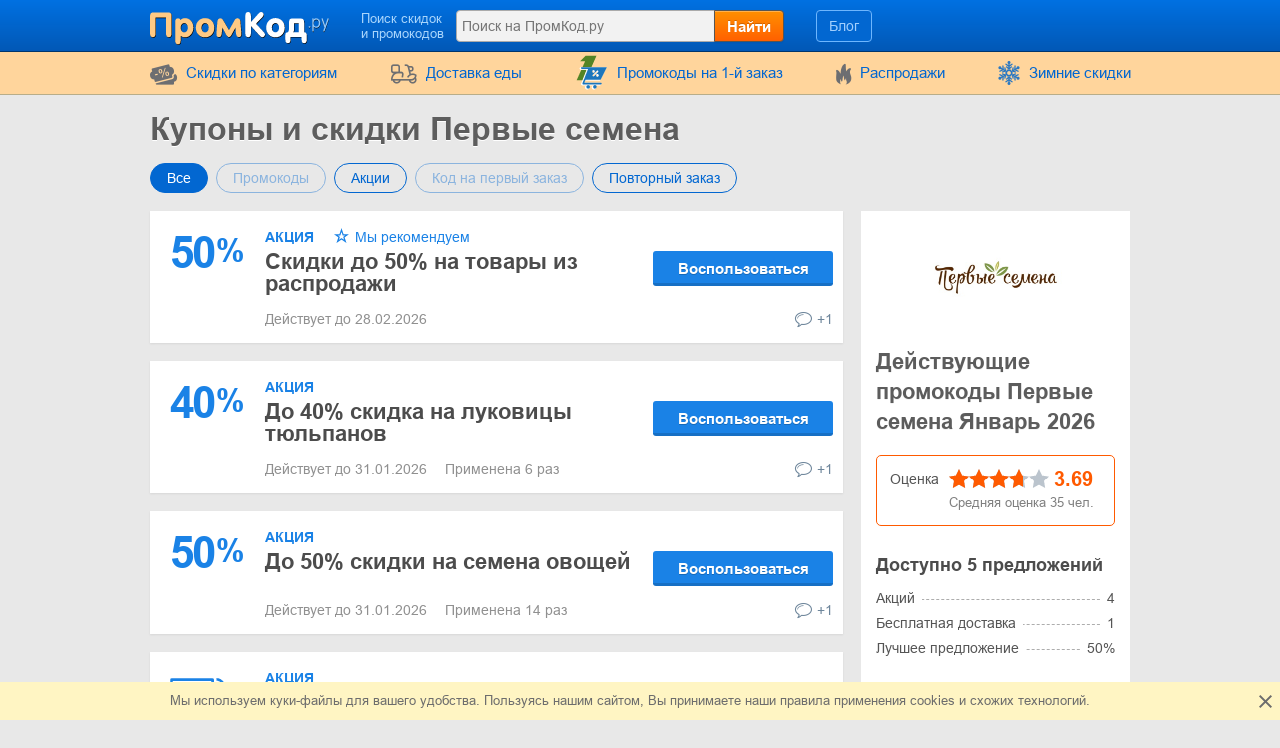

--- FILE ---
content_type: text/html; charset=UTF-8
request_url: https://www.promkod.ru/shop/1semena.ru
body_size: 13557
content:
<!DOCTYPE html>
<html lang="ru">
<head>
    <meta charset="utf-8">
    <meta http-equiv="X-UA-Compatible" content="IE=edge">
    <meta name="viewport" content="width=device-width, initial-scale=1.0, maximum-scale=5.0">

    
    <meta name="promkod.ru-site-verification" content="715c8211174d6f112b93db067c29924c">
    <meta name="perfluence-verification" content="9caa5e052c85">

    
    <title>Промокоды Первые семена - скидки на Январь 2026</title>
    <meta name="description" content="Рабочие промокоды в Первые семена на скидку  50%. Действующие акции  до 50%. Воспользуйся промокодом бесплатно при покупке онлайн с ПромКод.ру">


    <meta property="og:title" content="Промокоды Первые семена - скидки на Январь 2026">    <meta property="og:site_name" content="ПромКод.ру">    <meta property="og:image" content="https://www.promkod.ru/storage/shop/1semena-ru/1semena-list.png">    <meta property="og:url" content="https://www.promkod.ru/shop/1semena.ru">    <meta property="og:description" content="Рабочие промокоды в Первые семена на скидку  50%. Действующие акции  до 50%. Воспользуйся промокодом бесплатно при покупке онлайн с ПромКод.ру">    <meta property="og:type" content="website">
    <meta name="csrf-token" content="sRIVcQcaNtBMv9QQO786K5kcBiWvVX3nrrmEaM8W">
    
    <link rel="shortcut icon" href="/favicon/ru.png">
    <link rel="canonical" href="https://www.promkod.ru/shop/1semena.ru">

    
            <link href="/front/fonts.85fd2e20accb5f9c0556.bundle.css" rel="stylesheet" type="text/css">
    
        <link href="/front/shops.d0f60fb9e6d146afc97f.bundle.css" rel="stylesheet" type="text/css">
    <link href="/front/ru.570f4aba6c7a6be7f32a.bundle.css" rel="stylesheet" type="text/css">

    
    
    
                
            <script type="application/ld+json">
            {"@context":"https:\/\/schema.org","@type":"BreadcrumbList","itemListElement":[{"@type":"ListItem","position":1,"item":{"@id":"https:\/\/www.promkod.ru\/category\/home-garden","name":"Дом и сад"}},{"@type":"ListItem","position":2,"item":{"@id":"https:\/\/www.promkod.ru\/category\/goods-for-cottages","name":"Товары для дачи"}},{"@type":"ListItem","position":3,"item":{"@id":"https:\/\/www.promkod.ru\/shop\/1semena.ru","name":"Первые семена"}}]}
        </script>
            <script type="application/ld+json">
            {"@context":"https:\/\/schema.org","@type":"Organization","name":"Первые семена","url":"https:\/\/www.promkod.ru\/shop\/1semena.ru","logo":{"@type":"ImageObject","url":"https:\/\/www.promkod.ru\/storage\/shop\/1semena-ru\/1semena.png","caption":"1semena.ru"},"aggregateRating":{"@type":"AggregateRating","ratingValue":3.69,"ratingCount":35,"bestRating":5,"worstRating":1}}
        </script>
    </head>
<body class="index lang_ru">
    
        <div class="wrapper">
        <div class="header">
    <div class="container">
        <div class="header-content">
            <a href="#" class="js-nav burger-icon-wrap" data-navigation="toggle" data-related="content" aria-label="Навигация на PromKod.ru">
                <div class="burger-icon"></div>
            </a>

            <div class="logo">
                                    <a href="https://www.promkod.ru" aria-label="PromKod.ru">
                        <i class="icon-logo logo_ru"></i>
                    </a>
                            </div>

            <div class="search-icon open-search" data-navigation="toggle" data-related="search-block"></div>

            <div class="searchbar" data-navigation="search-block" data-state="toggle">
                <a href="#" class="close-search" data-navigation="toggle" data-related="search-block"></a>
                <span class="searchbar-label">Поиск скидок и промокодов</span>

                <div class="search" data-navigation="search" data-endpoint="https://www.promkod.ru/search">
                    <input id="navigation-search" class="search-input" data-search="input" placeholder="Поиск на ПромКод.ру" data-endpoint="https://www.promkod.ru/api/search/results">
                    <div class="search-button" data-search="submit">Найти</div>
                </div>
            </div>

            <div class="userbar">
                <div class="blog-links">
                    <a href="https://www.promkod.ru/blog">Блог</a>
                </div>

                
                            </div>
        </div>
    </div>
</div>
        <div class="nav">
    <div class="container">
        <ul class="nav-list" data-navigation="content" data-state="toggle">
            <li class="nav-item dropdown" data-content="dropdown">
                <a href="#" class="dropdown-item" data-dropdown="toggle">
                    <i class="no-decoration ifont-pocket"></i>
                    Cкидки по категориям
                    <span class="mobile-dropdown-arrow"></span>
                </a>

                <div class="nav-dropdown categorydiscount" data-dropdown="content">
                    <ul class="nav-dropdown-list">
            <li><a href="https://www.promkod.ru/category/cars">Автомобильные товары</a></li>
            <li><a href="https://www.promkod.ru/category/kids">Детские товары</a></li>
            <li><a href="https://www.promkod.ru/category/fashion">Одежда, Обувь, Аксессуары</a></li>
            <li><a href="https://www.promkod.ru/category/flowers-gifts">Цветы и Подарки</a></li>
            <li><a href="https://www.promkod.ru/category/computers">Компьютеры и электроника</a></li>
            <li><a href="https://www.promkod.ru/category/internet">Интернет, Игры, Софт</a></li>
            <li><a href="https://www.promkod.ru/category/pets">Домашние животные</a></li>
            <li><a href="https://www.promkod.ru/category/jewellery">Ювелирные изделия</a></li>
            <li><a href="https://www.promkod.ru/category/hobby">Хобби</a></li>
            <li><a href="https://www.promkod.ru/category/books-music">Книги и музыка</a></li>
            <li><a href="https://www.promkod.ru/category/health-beauty">Здоровье и Красота</a></li>
            <li><a href="https://www.promkod.ru/category/food">Еда</a></li>
            <li><a href="https://www.promkod.ru/category/furniture">Мебель</a></li>
            <li><a href="https://www.promkod.ru/category/travel">Путешествия</a></li>
            <li><a href="https://www.promkod.ru/category/household">Бытовая техника</a></li>
            <li><a href="https://www.promkod.ru/category/sport">Спорт</a></li>
            <li><a href="https://www.promkod.ru/category/other">Другое</a></li>
            <li><a href="https://www.promkod.ru/category/home-garden">Дом и сад</a></li>
            <li><a href="https://www.promkod.ru/category/foreign">Покупки за границей</a></li>
            <li><a href="https://www.promkod.ru/category/learning">Обучение</a></li>
            <li><a href="https://www.promkod.ru/category/marketplace">Маркетплейс</a></li>
            <li><a href="https://www.promkod.ru/category/insurance">Страхование</a></li>
            <li><a href="https://www.promkod.ru/category/finance">Финансы</a></li>
            <li><a href="https://www.promkod.ru/category/taxi">Такси</a></li>
            <li><a href="https://www.promkod.ru/category/subscriptions">Бесплатные подписки</a></li>
            <li><a href="https://www.promkod.ru/category/services">Услуги</a></li>
    
    </ul>

                                            <div class="nav-dropdown-content">
                                                    </div>
                                    </div>
            </li>

                            <li class="nav-item">
                    <a href="https://www.promkod.ru/category/food">
                        <i class="no-decoration ifont-food-delivery"></i>
                        Доставка еды
                    </a>
                </li>
            
                            <li class="nav-item">
                    <a href="https://www.promkod.ru/first-order">
                        <i>
    <svg version="1.1" id="Glyph" xmlns="http://www.w3.org/2000/svg" xmlns:xlink="http://www.w3.org/1999/xlink" x="0px" y="0px"
         viewBox="0 0 64 64" style="enable-background:new 0 0 64 64;" height="35px" xml:space="preserve">
    <style type="text/css">
        .st0{fill:#F15B4A;}
        .st1{fill:#FFFFFF;}
        .st2{fill:#1C76BC;}
    </style>
        <g>
            <g>
                <path class="st0" d="M41.1,1.5L21.2,46.1H4.9l15.5-34.9h-9.1l9.8-9.6L41.1,1.5L41.1,1.5z"/>
            </g>
            <g>
                <g>
                    <path class="st1" d="M47.3,51.5H17.4l2-5.4h27.8l11.5-23H28h-1.6h-1.6H12.6c-0.9,0-1.6,0.7-1.6,1.6c0,0.9,0.7,1.6,1.6,1.6h11.5
                    L13.8,52.8c-0.1,0.5,0,1,0.4,1.4c0.3,0.4,0.8,0.6,1.3,0.6h31.9c0.9,0,1.6-0.7,1.6-1.6C49,52.2,48.3,51.5,47.3,51.5z M42.9,39.9
                    c-1,1-2.5,1-3.5,0c-1-1-1-2.5,0-3.5c1-1,2.5-1,3.5,0C43.9,37.4,43.9,38.9,42.9,39.9z M42.5,29.7c0.6,0.6,0.6,1.7,0,2.3L35,39.5
                    c-0.3,0.3-0.7,0.5-1.2,0.5c-0.4,0-0.9-0.2-1.2-0.5c-0.6-0.6-0.6-1.7,0-2.3l7.6-7.6C40.9,29,41.9,29,42.5,29.7z M32.3,29.3
                    c1-1,2.5-1,3.5,0c0.9,1,1,2.5,0,3.5c-1,0.9-2.5,1-3.5,0C31.3,31.8,31.3,30.3,32.3,29.3z"/>
                    <path class="st1" d="M47.3,55.6H15.4c-0.7,0-1.4-0.3-1.9-0.9c-0.4-0.6-0.6-1.3-0.5-2l0-0.2l9.9-25.5H12.6c-1.3,0-2.4-1.1-2.4-2.4
                    s1.1-2.4,2.4-2.4H60L47.7,46.8H20l-1.5,3.9h28.8c1.4,0,2.4,1.1,2.4,2.4C49.8,54.5,48.7,55.6,47.3,55.6z M14.5,53
                    c0,0.2,0.1,0.5,0.2,0.7c0.1,0.2,0.4,0.3,0.6,0.3h31.9c0.5,0,0.9-0.4,0.9-0.9c0-0.5-0.4-0.9-0.9-0.9H16.3l2.6-7h27.9l10.7-21.5
                    H12.6c-0.5,0-0.9,0.4-0.9,0.9s0.4,0.9,0.9,0.9h12.6L14.5,53z M41.1,41.4C41.1,41.4,41.1,41.4,41.1,41.4c-0.9,0-1.7-0.4-2.3-1
                    c-0.6-0.6-1-1.5-1-2.3c0-0.1,0-0.3,0-0.4l-2.4,2.4c-0.4,0.4-1.1,0.7-1.7,0.7c-0.7,0-1.3-0.3-1.7-0.7c-0.5-0.5-0.7-1.1-0.7-1.7
                    c0-0.7,0.2-1.3,0.7-1.7l2.5-2.5c-1,0.2-2.1-0.1-2.8-0.9c-1.2-1.2-1.2-3.3,0-4.6l0,0c0.6-0.6,1.5-1,2.3-1c0.9,0,1.7,0.4,2.3,1
                    c0.7,0.8,1,1.8,0.9,2.8l2.4-2.4c1-1,2.5-1,3.5,0v0c0.9,0.9,0.9,2.5,0,3.4l-2.4,2.4c0.2,0,0.3,0,0.5,0c0.9,0,1.7,0.4,2.3,1
                    c1.3,1.3,1.3,3.3,0,4.6C42.8,41.1,42,41.4,41.1,41.4z M41.2,36.5c-0.5,0-0.9,0.2-1.2,0.5c-0.3,0.3-0.5,0.7-0.5,1.2
                    c0,0.5,0.2,0.9,0.5,1.2c0.3,0.3,0.7,0.5,1.2,0.5c0.5,0,0.9-0.2,1.2-0.5c0.7-0.7,0.7-1.7,0-2.4C42,36.6,41.6,36.5,41.2,36.5
                    C41.2,36.5,41.2,36.5,41.2,36.5z M41.4,30c-0.2,0-0.4,0.1-0.6,0.3l-7.6,7.6c-0.2,0.2-0.2,0.4-0.2,0.6c0,0.2,0.1,0.4,0.2,0.6
                    c0.3,0.3,0.9,0.3,1.2,0l7.6-7.6c0.3-0.3,0.3-0.9,0-1.2C41.8,30,41.6,30,41.4,30z M32.8,29.8c-0.6,0.7-0.6,1.7,0,2.4
                    c0.6,0.7,1.7,0.6,2.4,0c0.6-0.6,0.6-1.7,0-2.4c-0.3-0.3-0.7-0.5-1.1-0.5C33.6,29.3,33.2,29.5,32.8,29.8z"/>
                </g>
                <g>
                    <ellipse transform="matrix(0.9871 -0.1602 0.1602 0.9871 -9.0086 6.6139)" class="st1" cx="36.5" cy="59.2" rx="3.3" ry="3.3"/>
                    <path class="st1" d="M36.5,63.3c-2,0-3.7-1.4-4-3.4c-0.2-1.1,0.1-2.2,0.7-3c0.6-0.9,1.6-1.5,2.7-1.6l0,0c1.1-0.2,2.2,0.1,3,0.7
                    c0.9,0.6,1.5,1.6,1.6,2.7c0.2,1.1-0.1,2.2-0.7,3c-0.6,0.9-1.6,1.5-2.7,1.6C36.9,63.2,36.7,63.3,36.5,63.3z M36.5,56.7
                    c-0.1,0-0.3,0-0.4,0l0,0c-0.7,0.1-1.2,0.5-1.6,1c-0.4,0.5-0.5,1.2-0.4,1.9c0.2,1.4,1.5,2.3,2.9,2.1c0.7-0.1,1.2-0.5,1.6-1
                    c0.4-0.5,0.5-1.2,0.4-1.9c-0.1-0.7-0.5-1.2-1-1.6C37.5,56.8,37,56.7,36.5,56.7z"/>
                </g>
                <g>

                    <ellipse transform="matrix(0.3827 -0.9239 0.9239 0.3827 -39.6774 58.9926)" class="st1" cx="24.3" cy="59.2" rx="3.3" ry="3.3"/>
                    <path class="st1" d="M24.3,63.3c-0.5,0-1.1-0.1-1.6-0.3c-2.1-0.9-3.1-3.2-2.2-5.3c0.4-1,1.2-1.8,2.2-2.2c1-0.4,2.1-0.4,3.1,0
                    c1,0.4,1.8,1.2,2.2,2.2c0.4,1,0.4,2.1,0,3.1c-0.4,1-1.2,1.8-2.2,2.2C25.4,63.2,24.8,63.3,24.3,63.3z M24.3,56.7
                    c-0.3,0-0.7,0.1-1,0.2c-0.6,0.3-1.1,0.7-1.4,1.4c-0.3,0.6-0.3,1.3,0,1.9c0.3,0.6,0.7,1.1,1.4,1.4c1.3,0.5,2.7-0.1,3.3-1.4
                    c0.3-0.6,0.3-1.3,0-1.9s-0.7-1.1-1.4-1.4C25,56.7,24.6,56.7,24.3,56.7z"/>
                </g>
            </g>
            <g>
                <path class="st2" d="M49,50.6H19l2-5.4h27.8l11.5-23H29.7H28h-1.7H14.3c-0.9,0-1.6,0.7-1.6,1.6c0,0.9,0.7,1.6,1.6,1.6h11.5
                L15.4,51.9c-0.1,0.5,0,1,0.4,1.4c0.3,0.4,0.8,0.6,1.3,0.6H49c0.9,0,1.6-0.7,1.6-1.6S49.9,50.6,49,50.6z M44.5,39c-1,1-2.5,1-3.5,0
                c-1-1-1-2.5,0-3.5c1-1,2.5-1,3.5,0C45.5,36.5,45.5,38,44.5,39z M44.2,28.7c0.6,0.6,0.6,1.7,0,2.3l-7.6,7.6
                c-0.3,0.3-0.7,0.5-1.2,0.5s-0.9-0.2-1.2-0.5c-0.6-0.6-0.6-1.7,0-2.3l7.6-7.6C42.5,28.1,43.5,28.1,44.2,28.7z M33.9,28.3
                c1-1,2.5-1,3.5,0c0.9,1,1,2.5,0,3.5c-1,0.9-2.5,1-3.5,0C33,30.9,33,29.3,33.9,28.3z"/>
                <ellipse class="st2" cx="38.2" cy="58.2" rx="3.3" ry="3.3"/>
                <ellipse class="st2" cx="25.9" cy="58.3" rx="3.3" ry="3.3"/>
            </g>
        </g>
    </svg>
</i>
                        Промокоды на 1-й заказ
                    </a>
                </li>
            
            <li class="nav-item">
                <a href="https://www.promkod.ru/sales">
                    <i class="no-decoration ifont-fire"></i>
                    Распродажи
                </a>
            </li>

            
            

            <li class="nav-item">
        <a href="https://www.promkod.ru/events/winter-sales">
                            <img width="24" height="24" src="https://www.promkod.ru/storage/promo/17/favicon.png" loading="lazy"
                     class="no-decoration nav-promo" alt="Зимние скидки">
                        Зимние скидки
        </a>
    </li>

            <li class="nav-item hide-desktop">
                <a href="https://www.promkod.ru/blog">Блог</a>
            </li>
            <li class="nav-item hide-desktop">
                <a href="#" data-popup-toggle="offer-create" data-endpoint="https://www.promkod.ru/popup/offer-create" data-param-shop_id="8686" rel="nofollow">
                    Добавить код
                </a>
            </li>
            <li class="mobile-login hide-desktop">
                
                                    <div class="user-mobile">
                        <a href="https://www.promkod.ru/login" class="user-mobile-name">
                            <img src="https://www.promkod.ru/storage/user/default.png" loading="lazy" alt="Аватарка">
                            <span class="user-mobile-text">Войти</span>
                        </a>
                    </div>
                            </li>
        </ul>
    </div>
</div>

        <div class="content">
            <div class="container">
                    <div>
        <input type="hidden" class="subscribe-handler" data-shop="8686">
        <h1 class="shop-page-title">Купоны и скидки Первые семена</h1>
    </div>

    <div class="page-content -show-mobile-sidebar" data-shop="offers" data-shop-id="8686">
        <div class="offers-filter -radio">
            <div class="filter-part">
                <input id="sort-allcodes" type="radio" class="radio-tabs" name="offers-filter-second" value="all" checked data-offers="filter"
                    >
                <label for="sort-allcodes" class="tabs-item">
                    Все
                </label>
                <input id="sort-promkods" type="radio" class="radio-tabs" name="offers-filter-second" value="codes" data-offers="filter"
                     disabled>
                <label for="sort-promkods" class="tabs-item">
                    Промокоды
                </label>

                <input id="sort-deals" type="radio" class="radio-tabs" name="offers-filter-second" value="deals" data-offers="filter"
                    >
                <label for="sort-deals" class="tabs-item">
                    Акции
                </label>

                                    <input id="sort-first-order" type="radio" class="radio-tabs" name="offers-filter-second" value="first_order" data-offers="filter"
                         disabled>
                                <label for="sort-first-order" class="tabs-item">
                    Код на первый заказ
                </label>

                <input id="sort-not-first-order" type="radio" class="radio-tabs" name="offers-filter-second" value="not_first_order" data-offers="filter"
                    >
                <label for="sort-not-first-order" class="tabs-item">
                    Повторный заказ
                </label>
            </div>
        </div>

        <div class="-content store-article store-codes-list">
            <div>
                <div data-offers="section" data-section="active">
    
                                        <div
    class="offer-list-item "
    data-list="offer" data-id="1137772" data-is-share="1"
    data-is-first-order="0"
    data-creation="1767954521">
    
    <div
        class="offer-list-item-left  not-empty-discount">
                    
                                        
            <div class="offer-list-item-discount blue-color">
                                    <span class="">50</span>
                    <span class="-symbol">%</span>
                            </div>
        
        <div class="offer-list-item-line -left">
                    </div>
    </div>

    <div class="offer-list-item-right">
        <div class="offer-list-item-title-section">
            <div class="offer-list-item-status">
                <span class="-status-label blue-color">Акция</span>
    

                                    
                    
                    

                    <span class="-status-exclusive">
        Мы рекомендуем
    </span>

                                                </div>

            <div class="offer-list-item-title h3">
                <a                  href="https://click.promkod.ru/1semena.ru/1137772"
                       target="_blank"
           rel="nofollow"
           data-element="offer"
           data-value="1137772"
           data-shop-alias="1semena.ru"
           data-offer="click">
                    Скидки до 50% на товары из распродажи

                </a>
            </div>

            <div class="offer-list-item-button-content">
                <a                  href="https://click.promkod.ru/1semena.ru/1137772"
                       target="_blank"
           rel="nofollow"
           data-element="offer"
           data-value="1137772"
           data-shop-alias="1semena.ru"
           data-offer="click">
    
    <div class="offer-list-item-button -use" title="Воспользоваться">Воспользоваться</div>

</a>
            </div>
        </div>

        <div class="offer-list-item-line -right">
            <div class="offer-list-item-used">
                                    <span>Действует до 28.02.2026&nbsp;</span>
                
                            </div>

            <div class="offer-list-item-comment">
                                    <div class="worked"></div>
                
                                    <a href="#" class="offer-list-item-comment-btn" title="Оставить отзыв"
                       data-comments-toggle="offer" data-id="1137772"
                       data-endpoint="https://www.promkod.ru/offer/comment/show/1137772">
                        <i class="ifont-comment"></i>
                        +1
                    </a>
                            </div>
        </div>
    </div>

    </div>
            
                                                                            <div
    class="offer-list-item "
    data-list="offer" data-id="1108104" data-is-share="1"
    data-is-first-order="0"
    data-creation="1757422159">
    
    <div
        class="offer-list-item-left  not-empty-discount">
                    
                                        
            <div class="offer-list-item-discount blue-color">
                                    <span class="">40</span>
                    <span class="-symbol">%</span>
                            </div>
        
        <div class="offer-list-item-line -left">
                    </div>
    </div>

    <div class="offer-list-item-right">
        <div class="offer-list-item-title-section">
            <div class="offer-list-item-status">
                <span class="-status-label blue-color">Акция</span>
    

                                    
                    
                    

                    
                                                </div>

            <div class="offer-list-item-title h3">
                <a                  href="https://click.promkod.ru/1semena.ru/1108104"
                       target="_blank"
           rel="nofollow"
           data-element="offer"
           data-value="1108104"
           data-shop-alias="1semena.ru"
           data-offer="click">
                    До 40% скидка на луковицы тюльпанов
                </a>
            </div>

            <div class="offer-list-item-button-content">
                <a                  href="https://click.promkod.ru/1semena.ru/1108104"
                       target="_blank"
           rel="nofollow"
           data-element="offer"
           data-value="1108104"
           data-shop-alias="1semena.ru"
           data-offer="click">
    
    <div class="offer-list-item-button -use" title="Воспользоваться">Воспользоваться</div>

</a>
            </div>
        </div>

        <div class="offer-list-item-line -right">
            <div class="offer-list-item-used">
                                    <span>Действует до 31.01.2026&nbsp;</span>
                
                                                            <span>Применена 6 раз</span>
                                                </div>

            <div class="offer-list-item-comment">
                                    <div class="worked"></div>
                
                                    <a href="#" class="offer-list-item-comment-btn" title="Оставить отзыв"
                       data-comments-toggle="offer" data-id="1108104"
                       data-endpoint="https://www.promkod.ru/offer/comment/show/1108104">
                        <i class="ifont-comment"></i>
                        +1
                    </a>
                            </div>
        </div>
    </div>

    </div>
            
                                                <div
    class="offer-list-item "
    data-list="offer" data-id="1116651" data-is-share="1"
    data-is-first-order="0"
    data-creation="1760447770">
    
    <div
        class="offer-list-item-left  not-empty-discount">
                    
                                        
            <div class="offer-list-item-discount blue-color">
                                    <span class="">50</span>
                    <span class="-symbol">%</span>
                            </div>
        
        <div class="offer-list-item-line -left">
                    </div>
    </div>

    <div class="offer-list-item-right">
        <div class="offer-list-item-title-section">
            <div class="offer-list-item-status">
                <span class="-status-label blue-color">Акция</span>
    

                                    
                    
                    

                    
                                                </div>

            <div class="offer-list-item-title h3">
                <a                  href="https://click.promkod.ru/1semena.ru/1116651"
                       target="_blank"
           rel="nofollow"
           data-element="offer"
           data-value="1116651"
           data-shop-alias="1semena.ru"
           data-offer="click">
                    До 50% скидки на семена овощей
                </a>
            </div>

            <div class="offer-list-item-button-content">
                <a                  href="https://click.promkod.ru/1semena.ru/1116651"
                       target="_blank"
           rel="nofollow"
           data-element="offer"
           data-value="1116651"
           data-shop-alias="1semena.ru"
           data-offer="click">
    
    <div class="offer-list-item-button -use" title="Воспользоваться">Воспользоваться</div>

</a>
            </div>
        </div>

        <div class="offer-list-item-line -right">
            <div class="offer-list-item-used">
                                    <span>Действует до 31.01.2026&nbsp;</span>
                
                                                            <span>Применена 14 раз</span>
                                                </div>

            <div class="offer-list-item-comment">
                                    <div class="worked"></div>
                
                                    <a href="#" class="offer-list-item-comment-btn" title="Оставить отзыв"
                       data-comments-toggle="offer" data-id="1116651"
                       data-endpoint="https://www.promkod.ru/offer/comment/show/1116651">
                        <i class="ifont-comment"></i>
                        +1
                    </a>
                            </div>
        </div>
    </div>

    </div>
            
                        </div>


<div data-offers="section">
                                        <div
    class="offer-list-item "
    data-list="offer" data-id="1064876" data-is-share="1"
    data-is-first-order="0"
    data-creation="1742394043">
    
    <div
        class="offer-list-item-left  not-empty-discount">
                    <div class="offer-list-item-img">
                                    <img src="#" data-src="/images/offers/car-blue.svg" alt="Подарок">
                            </div>
        
        <div class="offer-list-item-line -left">
                    </div>
    </div>

    <div class="offer-list-item-right">
        <div class="offer-list-item-title-section">
            <div class="offer-list-item-status">
                <span class="-status-label blue-color">Акция</span>
    

                                    
                    
                    

                    
                                                </div>

            <div class="offer-list-item-title h3">
                <a                  href="https://click.promkod.ru/1semena.ru/1064876"
                       target="_blank"
           rel="nofollow"
           data-element="offer"
           data-value="1064876"
           data-shop-alias="1semena.ru"
           data-offer="click">
                    Бесплатная доставка покупок в ПВЗ
                </a>
            </div>

            <div class="offer-list-item-button-content">
                <a                  href="https://click.promkod.ru/1semena.ru/1064876"
                       target="_blank"
           rel="nofollow"
           data-element="offer"
           data-value="1064876"
           data-shop-alias="1semena.ru"
           data-offer="click">
    
    <div class="offer-list-item-button -use" title="Воспользоваться">Воспользоваться</div>

</a>
            </div>
        </div>

        <div class="offer-list-item-line -right">
            <div class="offer-list-item-used">
                                    <span>Действует до 31.03.2026&nbsp;</span>
                
                                                            <span>Применена 28 раз</span>
                                                </div>

            <div class="offer-list-item-comment">
                                    <div class="worked"></div>
                
                                    <a href="#" class="offer-list-item-comment-btn" title="Оставить отзыв"
                       data-comments-toggle="offer" data-id="1064876"
                       data-endpoint="https://www.promkod.ru/offer/comment/show/1064876">
                        <i class="ifont-comment"></i>
                        +1
                    </a>
                            </div>
        </div>
    </div>

    </div>
                                                <div
    class="offer-list-item "
    data-list="offer" data-id="242156" data-is-share="1"
    data-is-first-order="0"
    data-creation="1545750188">
    
    <div
        class="offer-list-item-left  not-empty-discount">
                    
                                        
            <div class="offer-list-item-discount blue-color">
                                    <span class="">15</span>
                    <span class="-symbol">%</span>
                            </div>
        
        <div class="offer-list-item-line -left">
                            <a href="#" class="offer-list-item-open-description" data-offer="toggle-conditions">
                    <span class="-text">Условия</span>
                </a>
                    </div>
    </div>

    <div class="offer-list-item-right">
        <div class="offer-list-item-title-section">
            <div class="offer-list-item-status">
                <span class="-status-label blue-color">Акция</span>
    

                                    
                    
                    

                    
                                                </div>

            <div class="offer-list-item-title h3">
                <a                  href="https://click.promkod.ru/1semena.ru/242156"
                       target="_blank"
           rel="nofollow"
           data-element="offer"
           data-value="242156"
           data-shop-alias="1semena.ru"
           data-offer="click">
                    Накопительные скидки до 15% скидки на заказы для постоянных клиентов
                </a>
            </div>

            <div class="offer-list-item-button-content">
                <a                  href="https://click.promkod.ru/1semena.ru/242156"
                       target="_blank"
           rel="nofollow"
           data-element="offer"
           data-value="242156"
           data-shop-alias="1semena.ru"
           data-offer="click">
    
    <div class="offer-list-item-button -use" title="Воспользоваться">Воспользоваться</div>

</a>
            </div>
        </div>

        <div class="offer-list-item-line -right">
            <div class="offer-list-item-used">
                                    <span>Действует до 31.03.2026&nbsp;</span>
                
                                                            <span>Применена 20 раз</span>
                                                </div>

            <div class="offer-list-item-comment">
                                    <div class="worked"></div>
                
                                    <a href="#" class="offer-list-item-comment-btn" title="Оставить отзыв"
                       data-comments-toggle="offer" data-id="242156"
                       data-endpoint="https://www.promkod.ru/offer/comment/show/242156">
                        <i class="ifont-comment"></i>
                        +1
                    </a>
                            </div>
        </div>
    </div>

            <div class="offer-list-item-description  is-hidden " data-offer="conditions">
    
    <a                  href="https://click.promkod.ru/1semena.ru/242156"
                       target="_blank"
           rel="nofollow"
           data-element="offer"
           data-value="242156"
           data-shop-alias="1semena.ru"
           data-offer="click">
        Скидки 5% / 7% / 10% / 12% / 15% при покупке на сумму от 5000 / 15 000 / 30 000 / 50 000 / 100 000 рублей соответственно.
    </a>
</div>
    </div>
                        </div>

                                    

    <div data-offers="section" data-section="expired">
        <div class="content-title">
            <div class="h2 content-title-text">Срок действия истек, попробуйте, возможно коды сработают</div>
        </div>

        <div>
                                                <div
    class="offer-list-item "
    data-list="offer" data-id="1064872" data-is-share="1"
    data-is-first-order="0"
    data-creation="1742393971">
    
    <div
        class="offer-list-item-left  not-empty-discount">
                    
                                        
            <div class="offer-list-item-discount blue-color">
                                    <span class="">30</span>
                    <span class="-symbol">₽</span>
                            </div>
        
        <div class="offer-list-item-line -left">
                    </div>
    </div>

    <div class="offer-list-item-right">
        <div class="offer-list-item-title-section">
            <div class="offer-list-item-status">
                <span class="-status-label blue-color">Акция</span>
    

                                    
                    
                    

                    
                                                </div>

            <div class="offer-list-item-title h3">
                <a                  href="https://click.promkod.ru/1semena.ru/1064872"
                       target="_blank"
           rel="nofollow"
           data-element="offer"
           data-value="1064872"
           data-shop-alias="1semena.ru"
           data-offer="click">
                    Скидка 30 рублей на семенной картофель
                </a>
            </div>

            <div class="offer-list-item-button-content">
                <a                  href="https://click.promkod.ru/1semena.ru/1064872"
                       target="_blank"
           rel="nofollow"
           data-element="offer"
           data-value="1064872"
           data-shop-alias="1semena.ru"
           data-offer="click">
    
    <div class="offer-list-item-button -use" title="Воспользоваться">Воспользоваться</div>

</a>
            </div>
        </div>

        <div class="offer-list-item-line -right">
            <div class="offer-list-item-used">
                                    <span>Акция завершена&nbsp;</span>
                
                            </div>

            <div class="offer-list-item-comment">
                                    <div class="worked"></div>
                
                                    <a href="#" class="offer-list-item-comment-btn" title="Оставить отзыв"
                       data-comments-toggle="offer" data-id="1064872"
                       data-endpoint="https://www.promkod.ru/offer/comment/show/1064872">
                        <i class="ifont-comment"></i>
                        +1
                    </a>
                            </div>
        </div>
    </div>

    </div>
                
                                                                <div
    class="offer-list-item "
    data-list="offer" data-id="975738" data-is-share="1"
    data-is-first-order="0"
    data-creation="1715853914">
    
    <div
        class="offer-list-item-left  not-empty-discount">
                    
                                        
            <div class="offer-list-item-discount blue-color">
                                    <span class="">50</span>
                    <span class="-symbol">%</span>
                            </div>
        
        <div class="offer-list-item-line -left">
                    </div>
    </div>

    <div class="offer-list-item-right">
        <div class="offer-list-item-title-section">
            <div class="offer-list-item-status">
                <span class="-status-label blue-color">Акция</span>
    

                                    
                    
                    

                    
                                                </div>

            <div class="offer-list-item-title h3">
                <a                  href="https://click.promkod.ru/1semena.ru/975738"
                       target="_blank"
           rel="nofollow"
           data-element="offer"
           data-value="975738"
           data-shop-alias="1semena.ru"
           data-offer="click">
                    До 50% скидка на гладиолусы
                </a>
            </div>

            <div class="offer-list-item-button-content">
                <a                  href="https://click.promkod.ru/1semena.ru/975738"
                       target="_blank"
           rel="nofollow"
           data-element="offer"
           data-value="975738"
           data-shop-alias="1semena.ru"
           data-offer="click">
    
    <div class="offer-list-item-button -use" title="Воспользоваться">Воспользоваться</div>

</a>
            </div>
        </div>

        <div class="offer-list-item-line -right">
            <div class="offer-list-item-used">
                                    <span>Акция завершена&nbsp;</span>
                
                                                            <span>Применена 10 раз</span>
                                                </div>

            <div class="offer-list-item-comment">
                                    <div class="worked"></div>
                
                                    <a href="#" class="offer-list-item-comment-btn" title="Оставить отзыв"
                       data-comments-toggle="offer" data-id="975738"
                       data-endpoint="https://www.promkod.ru/offer/comment/show/975738">
                        <i class="ifont-comment"></i>
                        +1
                    </a>
                            </div>
        </div>
    </div>

    </div>
                
                                                                <div
    class="offer-list-item "
    data-list="offer" data-id="1031816" data-is-share="1"
    data-is-first-order="0"
    data-creation="1732273768">
    
    <div
        class="offer-list-item-left  not-empty-discount">
                    
                                        
            <div class="offer-list-item-discount blue-color">
                                    <span class="">15</span>
                    <span class="-symbol">₽</span>
                            </div>
        
        <div class="offer-list-item-line -left">
                    </div>
    </div>

    <div class="offer-list-item-right">
        <div class="offer-list-item-title-section">
            <div class="offer-list-item-status">
                <span class="-status-label blue-color">Акция</span>
    

                                    
                    
                    

                    
                                                </div>

            <div class="offer-list-item-title h3">
                <a                  href="https://click.promkod.ru/1semena.ru/1031816"
                       target="_blank"
           rel="nofollow"
           data-element="offer"
           data-value="1031816"
           data-shop-alias="1semena.ru"
           data-offer="click">
                    Семена цветов стоимостью от 15 рублей
                </a>
            </div>

            <div class="offer-list-item-button-content">
                <a                  href="https://click.promkod.ru/1semena.ru/1031816"
                       target="_blank"
           rel="nofollow"
           data-element="offer"
           data-value="1031816"
           data-shop-alias="1semena.ru"
           data-offer="click">
    
    <div class="offer-list-item-button -use" title="Воспользоваться">Воспользоваться</div>

</a>
            </div>
        </div>

        <div class="offer-list-item-line -right">
            <div class="offer-list-item-used">
                                    <span>Акция завершена&nbsp;</span>
                
                                                            <span>Применена 10 раз</span>
                                                </div>

            <div class="offer-list-item-comment">
                                    <div class="worked"></div>
                
                                    <a href="#" class="offer-list-item-comment-btn" title="Оставить отзыв"
                       data-comments-toggle="offer" data-id="1031816"
                       data-endpoint="https://www.promkod.ru/offer/comment/show/1031816">
                        <i class="ifont-comment"></i>
                        +1
                    </a>
                            </div>
        </div>
    </div>

    </div>
                
                                                                <div
    class="offer-list-item "
    data-list="offer" data-id="1047780" data-is-share="1"
    data-is-first-order="0"
    data-creation="1737376524">
    
    <div
        class="offer-list-item-left  not-empty-discount">
                    
                                        
            <div class="offer-list-item-discount blue-color">
                                    <span class="">50</span>
                    <span class="-symbol">%</span>
                            </div>
        
        <div class="offer-list-item-line -left">
                    </div>
    </div>

    <div class="offer-list-item-right">
        <div class="offer-list-item-title-section">
            <div class="offer-list-item-status">
                <span class="-status-label blue-color">Акция</span>
    

                                    
                    
                    

                    
                                                </div>

            <div class="offer-list-item-title h3">
                <a                  href="https://click.promkod.ru/1semena.ru/1047780"
                       target="_blank"
           rel="nofollow"
           data-element="offer"
           data-value="1047780"
           data-shop-alias="1semena.ru"
           data-offer="click">
                    До 50% скидки на ирисы
                </a>
            </div>

            <div class="offer-list-item-button-content">
                <a                  href="https://click.promkod.ru/1semena.ru/1047780"
                       target="_blank"
           rel="nofollow"
           data-element="offer"
           data-value="1047780"
           data-shop-alias="1semena.ru"
           data-offer="click">
    
    <div class="offer-list-item-button -use" title="Воспользоваться">Воспользоваться</div>

</a>
            </div>
        </div>

        <div class="offer-list-item-line -right">
            <div class="offer-list-item-used">
                                    <span>Акция завершена&nbsp;</span>
                
                                                            <span>Применена 7 раз</span>
                                                </div>

            <div class="offer-list-item-comment">
                                    <div class="worked"></div>
                
                                    <a href="#" class="offer-list-item-comment-btn" title="Оставить отзыв"
                       data-comments-toggle="offer" data-id="1047780"
                       data-endpoint="https://www.promkod.ru/offer/comment/show/1047780">
                        <i class="ifont-comment"></i>
                        +1
                    </a>
                            </div>
        </div>
    </div>

    </div>
                
                                    </div>
    </div>
            </div>

                            <div class="simple-calendar">
        <h2 class="simple-calendar-title">Когда выгодно покупать в Первые семена?</h2>
        <h3 class="simple-calendar-sub-title">Количество промокодов в месяц</h3>

        <div class="simple-calendar-content">
            <div class="simple-calendar-head">
                                    <div class="simple-calendar-head-item">0</div>
                                    <div class="simple-calendar-head-item">2</div>
                                    <div class="simple-calendar-head-item">4</div>
                                    <div class="simple-calendar-head-item">6</div>
                                    <div class="simple-calendar-head-item">8</div>
                                    <div class="simple-calendar-head-item">10</div>
                            </div>

            <div class="simple-calendar-body">
                                    <div class="simple-calendar-item height-0">
                        <span class="-label">Янв</span>
                        
                                            </div>
                                    <div class="simple-calendar-item height-0">
                        <span class="-label">Фев</span>
                        
                                            </div>
                                    <div class="simple-calendar-item height-0">
                        <span class="-label">Мар</span>
                        
                                            </div>
                                    <div class="simple-calendar-item height-0">
                        <span class="-label">Апр</span>
                        
                                            </div>
                                    <div class="simple-calendar-item height-0">
                        <span class="-label">Май</span>
                        
                                            </div>
                                    <div class="simple-calendar-item height-0">
                        <span class="-label">Июн</span>
                        
                                            </div>
                                    <div class="simple-calendar-item height-0">
                        <span class="-label">Июл</span>
                        
                                            </div>
                                    <div class="simple-calendar-item height-0">
                        <span class="-label">Авг</span>
                        
                                            </div>
                                    <div class="simple-calendar-item height-0">
                        <span class="-label">Сен</span>
                        
                                            </div>
                                    <div class="simple-calendar-item height-0">
                        <span class="-label">Окт</span>
                        
                                            </div>
                                    <div class="simple-calendar-item height-0">
                        <span class="-label">Ноя</span>
                        
                                            </div>
                                    <div class="simple-calendar-item height-0">
                        <span class="-label">Дек</span>
                        
                                            </div>
                            </div>
        </div>
    </div>

    <link href="/front/offers-simple-calendar.9bbb7c90ff2a9f6090e7.bundle.css" rel="stylesheet" type="text/css">

            
                            <h2>Как использовать промокод в Первые семена</h2>
    <ol class="shop-question-list">
                    <li class="shop-question-item">
                <div class="-title" id="step1">Выберите товар</div>
                <div class="-description"><p dir="ltr"><span id="docs-internal-guid-6584df7d-7fff-28b7-950f-25dbc2804a9c">Добавьте нужную продукцию в корзину.</span></p><br />
</div>
            </li>
                    <li class="shop-question-item">
                <div class="-title" id="step2">Начните оформлять заказ</div>
                <div class="-description"><p><span id="docs-internal-guid-6584df7d-7fff-28b7-950f-25dbc2804a9c">Начинайте оформление покупки, предварительно скопировав у нас промокод.</span></p><br />
</div>
            </li>
                    <li class="shop-question-item">
                <div class="-title" id="step3">Найдите поле для промокода</div>
                <div class="-description"><p><span id="docs-internal-guid-6584df7d-7fff-28b7-950f-25dbc2804a9c">Нажмите на пункт с пометкой &laquo;У меня есть купон&raquo;.</span></p><br />
<br />
<p style="text-align: center;"><span><img loading="lazy" title="Как использовать купон в Первые семена" alt="Как использовать промокод в Первые семена" src="/storage/editor/images/pervye-semena-how-to-use-6876-1.jpg" style="margin: 10px; width: 370px; height: 400px;" /></span></p><br />
</div>
            </li>
                    <li class="shop-question-item">
                <div class="-title" id="step4">Используйте код</div>
                <div class="-description"><p><span id="docs-internal-guid-6584df7d-7fff-28b7-950f-25dbc2804a9c">Вставьте в указанное поле наш промокод и активируйте его.</span></p><br />
</div>
            </li>
            </ol>




            
            
                            <div class="similar-shops" id="similar-list">
    <div class="content-title">
        <div class="h2 content-title-text">
                            Коды для магазинов, похожих на Первые семена
                    </div>
    </div>

                        <div class="store-similar-cards">
                                    <div class="similar-list-item"
     data-list="offer"
     data-id="526407"
     data-is-share="1"
     data-creation="1618218408">

    <a href="https://www.promkod.ru/shop/vsesorta.ru" class="-image">
        <img width="132" height="94" src="https://www.promkod.ru/storage/shop/vsesorta-ru/vsesorta-list.jpeg" loading="lazy"
             alt="vsesorta.ru"
             title="vsesorta.ru"
        >
    </a>

    <div class="-content">
        <div class="offer-list-item-title-section">
            <div class="offer-list-item-status">
                <span class="-status-label blue-color">Акция</span>
    
            </div>

            <div class="offer-list-item-title h3">
                <a                  href="https://click.promkod.ru/vsesorta.ru/526407?utm-source=adv-1semena.ru"
                       target="_blank"
           rel="nofollow"
           data-element="offer"
           data-value="526407"
           data-shop-alias="vsesorta.ru"
           data-offer="click">
                    Накопительные скидки до 10% для постоянных покупателей
                </a>
            </div>

            <div class="offer-list-item-button-content">
                <a                  href="https://click.promkod.ru/vsesorta.ru/526407?utm-source=adv-1semena.ru"
                       target="_blank"
           rel="nofollow"
           data-element="offer"
           data-value="526407"
           data-shop-alias="vsesorta.ru"
           data-offer="click">
    
    <div class="offer-list-item-button -use" title="Воспользоваться">Воспользоваться</div>

</a>
            </div>
        </div>
    </div>

    <footer class="-footer">
        <a href="https://www.promkod.ru/shop/vsesorta.ru">
            от Все сорта
        </a>

                    <div class="-discount-currency">
                10%
            </div>
            </footer>
</div>
                                    <div class="similar-list-item"
     data-list="offer"
     data-id="1137759"
     data-is-share="1"
     data-creation="1767953767">

    <a href="https://www.promkod.ru/shop/sadovod.net" class="-image">
        <img width="132" height="94" src="https://www.promkod.ru/storage/shop/sadovod-net/sadovod-list.jpeg" loading="lazy"
             alt="sadovod.net"
             title="sadovod.net"
        >
    </a>

    <div class="-content">
        <div class="offer-list-item-title-section">
            <div class="offer-list-item-status">
                <span class="-status-label blue-color">Акция</span>
    
            </div>

            <div class="offer-list-item-title h3">
                <a                  href="https://click.promkod.ru/sadovod.net/1137759?utm-source=adv-1semena.ru"
                       target="_blank"
           rel="nofollow"
           data-element="offer"
           data-value="1137759"
           data-shop-alias="sadovod.net"
           data-offer="click">
                    До 50% скидки на уцененные товары
                </a>
            </div>

            <div class="offer-list-item-button-content">
                <a                  href="https://click.promkod.ru/sadovod.net/1137759?utm-source=adv-1semena.ru"
                       target="_blank"
           rel="nofollow"
           data-element="offer"
           data-value="1137759"
           data-shop-alias="sadovod.net"
           data-offer="click">
    
    <div class="offer-list-item-button -use" title="Воспользоваться">Воспользоваться</div>

</a>
            </div>
        </div>
    </div>

    <footer class="-footer">
        <a href="https://www.promkod.ru/shop/sadovod.net">
            от Садовый мир
        </a>

                    <div class="-discount-currency">
                50%
            </div>
            </footer>
</div>
                                    <div class="similar-list-item"
     data-list="offer"
     data-id="304358"
     data-is-share="1"
     data-creation="1572608192">

    <a href="https://www.promkod.ru/shop/agrosemfond.ru" class="-image">
        <img width="132" height="94" src="https://www.promkod.ru/storage/shop/agrosemfond-ru/agrosemfond-list.jpeg" loading="lazy"
             alt="agrosemfond.ru"
             title="agrosemfond.ru"
        >
    </a>

    <div class="-content">
        <div class="offer-list-item-title-section">
            <div class="offer-list-item-status">
                <span class="-status-label blue-color">Акция</span>
    
            </div>

            <div class="offer-list-item-title h3">
                <a                  href="https://click.promkod.ru/agrosemfond.ru/304358?utm-source=adv-1semena.ru"
                       target="_blank"
           rel="nofollow"
           data-element="offer"
           data-value="304358"
           data-shop-alias="agrosemfond.ru"
           data-offer="click">
                    Накопительные скидки до 24% на ваши заказы
                </a>
            </div>

            <div class="offer-list-item-button-content">
                <a                  href="https://click.promkod.ru/agrosemfond.ru/304358?utm-source=adv-1semena.ru"
                       target="_blank"
           rel="nofollow"
           data-element="offer"
           data-value="304358"
           data-shop-alias="agrosemfond.ru"
           data-offer="click">
    
    <div class="offer-list-item-button -use" title="Воспользоваться">Воспользоваться</div>

</a>
            </div>
        </div>
    </div>

    <footer class="-footer">
        <a href="https://www.promkod.ru/shop/agrosemfond.ru">
            от Агросемфонд
        </a>

                    <div class="-discount-currency">
                24%
            </div>
            </footer>
</div>
                                    <div class="similar-list-item"
     data-list="offer"
     data-id="1112131"
     data-is-share="1"
     data-creation="1758808182">

    <a href="https://www.promkod.ru/shop/kibet-shop.ru" class="-image">
        <img width="132" height="94" src="https://www.promkod.ru/storage/shop/kibet-shop-ru/kibet-shop-list.jpeg" loading="lazy"
             alt="kibet-shop.ru"
             title="kibet-shop.ru"
        >
    </a>

    <div class="-content">
        <div class="offer-list-item-title-section">
            <div class="offer-list-item-status">
                <span class="-status-label blue-color">Акция</span>
    
            </div>

            <div class="offer-list-item-title h3">
                <a                  href="https://click.promkod.ru/kibet-shop.ru/1112131?utm-source=adv-1semena.ru"
                       target="_blank"
           rel="nofollow"
           data-element="offer"
           data-value="1112131"
           data-shop-alias="kibet-shop.ru"
           data-offer="click">
                    Все акции, скидки и промокоды магазина Кибет на одной странице
                </a>
            </div>

            <div class="offer-list-item-button-content">
                <a                  href="https://click.promkod.ru/kibet-shop.ru/1112131?utm-source=adv-1semena.ru"
                       target="_blank"
           rel="nofollow"
           data-element="offer"
           data-value="1112131"
           data-shop-alias="kibet-shop.ru"
           data-offer="click">
    
    <div class="offer-list-item-button -use" title="Воспользоваться">Воспользоваться</div>

</a>
            </div>
        </div>
    </div>

    <footer class="-footer">
        <a href="https://www.promkod.ru/shop/kibet-shop.ru">
            от Кибет
        </a>

            </footer>
</div>
                                    <div class="similar-list-item"
     data-list="offer"
     data-id="1050373"
     data-is-share="1"
     data-creation="1738074313">

    <a href="https://www.promkod.ru/shop/rim-decor.ru" class="-image">
        <img width="132" height="94" src="https://www.promkod.ru/storage/shop/rim-decor-ru/rim-decor-list.jpeg" loading="lazy"
             alt="rim-decor.ru"
             title="rim-decor.ru"
        >
    </a>

    <div class="-content">
        <div class="offer-list-item-title-section">
            <div class="offer-list-item-status">
                <span class="-status-label blue-color">Акция</span>
    
            </div>

            <div class="offer-list-item-title h3">
                <a                  href="https://click.promkod.ru/rim-decor.ru/1050373?utm-source=adv-1semena.ru"
                       target="_blank"
           rel="nofollow"
           data-element="offer"
           data-value="1050373"
           data-shop-alias="rim-decor.ru"
           data-offer="click">
                    До 70% скидки на автошторы
                </a>
            </div>

            <div class="offer-list-item-button-content">
                <a                  href="https://click.promkod.ru/rim-decor.ru/1050373?utm-source=adv-1semena.ru"
                       target="_blank"
           rel="nofollow"
           data-element="offer"
           data-value="1050373"
           data-shop-alias="rim-decor.ru"
           data-offer="click">
    
    <div class="offer-list-item-button -use" title="Воспользоваться">Воспользоваться</div>

</a>
            </div>
        </div>
    </div>

    <footer class="-footer">
        <a href="https://www.promkod.ru/shop/rim-decor.ru">
            от Рим Декор
        </a>

                    <div class="-discount-currency">
                70%
            </div>
            </footer>
</div>
                                    <div class="similar-list-item"
     data-list="offer"
     data-id="1140648"
     data-is-share="0"
     data-creation="1769008216">

    <a href="https://www.promkod.ru/shop/ncsemena.ru" class="-image">
        <img width="132" height="94" src="https://www.promkod.ru/storage/shop/ncsemena-ru/ncsemena-list.jpeg" loading="lazy"
             alt="ncsemena.ru"
             title="ncsemena.ru"
        >
    </a>

    <div class="-content">
        <div class="offer-list-item-title-section">
            <div class="offer-list-item-status">
                <span class="-status-label orange-color">Промокод</span>
    
    
            </div>

            <div class="offer-list-item-title h3">
                <a                  href="https://click.promkod.ru/ncsemena.ru/1140648?utm-source=adv-1semena.ru"
                       target="_blank"
           rel="nofollow"
           data-element="offer"
           data-value="1140648"
           data-shop-alias="ncsemena.ru"
           data-offer="click">
                    Скидка 15% на все семена по промокоду
                </a>
            </div>

            <div class="offer-list-item-button-content">
                <a                  href="https://click.promkod.ru/ncsemena.ru/1140648?utm-source=adv-1semena.ru"
                       target="_blank"
           rel="nofollow"
           data-element="offer"
           data-value="1140648"
           data-shop-alias="ncsemena.ru"
           data-offer="click">
    
    <div class="offer-list-item-button_hidden-code" data-code="promkod"></div>
    <div class="offer-list-item-button -show-code" title="Показать код">Показать код</div>

</a>
            </div>
        </div>
    </div>

    <footer class="-footer">
        <a href="https://www.promkod.ru/shop/ncsemena.ru">
            от Русский Огород
        </a>

                    <div class="-discount-currency">
                15%
            </div>
            </footer>
</div>
                            </div>
            
    <div class="similar-list">
                    <a class="similar-item" href="https://www.promkod.ru/shop/goldapple.ru">
                <img src="https://www.promkod.ru/storage/shop/goldapple-ru/goldapple-list.png" class="-image"
                     loading="lazy" width="132" height="94"
                     alt="Логотип магазина Золотое яблоко"
                >
                <span class="-name">
                    Золотое яблоко
                </span>
            </a>
                    <a class="similar-item" href="https://www.promkod.ru/shop/materik-m.ru">
                <img src="https://www.promkod.ru/storage/shop/materik-m-ru/materik-m-list.jpeg" class="-image"
                     loading="lazy" width="132" height="94"
                     alt="Логотип магазина Материк"
                >
                <span class="-name">
                    Материк
                </span>
            </a>
                    <a class="similar-item" href="https://www.promkod.ru/shop/eli.ru">
                <img src="https://www.promkod.ru/storage/shop/eli-ru/eli-list.jpeg" class="-image"
                     loading="lazy" width="132" height="94"
                     alt="Логотип магазина Зимняя сказка"
                >
                <span class="-name">
                    Зимняя сказка
                </span>
            </a>
                    <a class="similar-item" href="https://www.promkod.ru/shop/santehnica.ru">
                <img src="https://www.promkod.ru/storage/shop/santehnica-ru/santehnica-list.jpeg" class="-image"
                     loading="lazy" width="132" height="94"
                     alt="Логотип магазина Сантехника.Ру"
                >
                <span class="-name">
                    Сантехника.Ру
                </span>
            </a>
                    <a class="similar-item" href="https://www.promkod.ru/shop/energy-etc.ru">
                <img src="https://www.promkod.ru/storage/shop/energy-etc-ru/energy-etc-list.jpeg" class="-image"
                     loading="lazy" width="132" height="94"
                     alt="Логотип магазина Энергия"
                >
                <span class="-name">
                    Энергия
                </span>
            </a>
                    <a class="similar-item" href="https://www.promkod.ru/shop/faberlic.com">
                <img src="https://www.promkod.ru/storage/shop/faberlic-com/faberlic-list.png" class="-image"
                     loading="lazy" width="132" height="94"
                     alt="Логотип магазина Faberlic"
                >
                <span class="-name">
                    Faberlic
                </span>
            </a>
                    <a class="similar-item" href="https://www.promkod.ru/shop/mm.ru">
                <img src="https://www.promkod.ru/storage/shop/kazanexpress-ru/kazanexpress-list.png" class="-image"
                     loading="lazy" width="132" height="94"
                     alt="Логотип магазина Магнит Маркет (Казань Экспресс)"
                >
                <span class="-name">
                    Магнит Маркет (Казань Экспресс)
                </span>
            </a>
                    <a class="similar-item" href="https://www.promkod.ru/shop/maxlevel.ru">
                <img src="https://www.promkod.ru/storage/shop/maxlevel-ru/maxlevel-list.jpeg" class="-image"
                     loading="lazy" width="132" height="94"
                     alt="Логотип магазина Макслевел"
                >
                <span class="-name">
                    Макслевел
                </span>
            </a>
                    <a class="similar-item" href="https://www.promkod.ru/shop/lu.ru">
                <img src="https://www.promkod.ru/storage/shop/lu-ru/lu-list.png" class="-image"
                     loading="lazy" width="132" height="94"
                     alt="Логотип магазина Лю.ру"
                >
                <span class="-name">
                    Лю.ру
                </span>
            </a>
                    <a class="similar-item" href="https://www.promkod.ru/shop/spartak.ru">
                <img src="https://www.promkod.ru/storage/shop/tickets-spartak-ru/tickets-list.jpeg" class="-image"
                     loading="lazy" width="132" height="94"
                     alt="Логотип магазина ХК Спартак"
                >
                <span class="-name">
                    ХК Спартак
                </span>
            </a>
                    <a class="similar-item" href="https://www.promkod.ru/shop/myatashop.ru">
                <img src="https://www.promkod.ru/storage/shop/myatashop-ru/myatashop-list.jpeg" class="-image"
                     loading="lazy" width="132" height="94"
                     alt="Логотип магазина Мята"
                >
                <span class="-name">
                    Мята
                </span>
            </a>
                    <a class="similar-item" href="https://www.promkod.ru/shop/lubimova.com">
                <img src="https://www.promkod.ru/storage/shop/lubimova-com/lubimova-list.jpeg" class="-image"
                     loading="lazy" width="132" height="94"
                     alt="Логотип магазина Lubimova.com"
                >
                <span class="-name">
                    Lubimova.com
                </span>
            </a>
            </div>
</div>
            
            
            
            
                    </div>

        <div class="-sidebar">
    <div class="sidebar-white">
        <meta content="0" data-shop="affiliated" property="is-affiliated">

        <div class="sidebar-store-info">
            <div class="sidebar-store-info-img">
                                    <a href="https://click.promkod.ru/1semena.ru" target="_blank" rel="nofollow">
                        <img width="132" height="94" src="https://www.promkod.ru/storage/shop/1semena-ru/1semena.png" loading="lazy"
                             alt="1semena.ru"
                        >
                    </a>
                            </div>
            <h2 class="sidebar-store-info-text">Действующие промокоды Первые семена Январь 2026</h2>
        </div>

        <form action="https://www.promkod.ru/shop/1semena.ru/vote" data-vote="form" data-voted="">
    <div class="rating-star -border" data-field="rating" data-value="3.69">
        <span class="rating-star-label">Оценка</span>
        <div class="rating-star-content">
            <div class="rating-star-vote" data-rating="stars"></div>
            <strong class="rating-star-value" data-rating="value">3.69</strong>
            <span class="vote-people">
                Средняя оценка
                <span data-field="rating-count">35</span>

                                    чел.
                            </span>
        </div>
        <span class="rating-tooltip-text" data-vote="tooltip" data-already-message="Вы уже проголосовали"></span>
    </div>

    <div class="rating-captcha">
                    <div class="input-item -captcha is-none" data-field="captcha">
        <div class="-input">
        <div data-form="re-captcha" data-type="hidden" data-sitekey="6LcXaLEUAAAAAErh1iiGgAI-sbUuBxT67KFpSxRk"></div>
        <span class="validation-error"></span>
    </div>
</div>
            </div>
</form>

                    <div class="sidebar-store-statistic">
                <h4>Доступно 5 предложений</h4>

                <table class="sidebar-store-statistic-wrap">
                    
                                            <tr class="sidebar-store-statistic-item">
                            <td><span>Акций</span></td>
                            <td><span class='-data'>4</span></td>
                        </tr>
                    
                                            <tr class="sidebar-store-statistic-item">
                            <td><span>Бесплатная доставка</span></td>
                            <td><span class='-data'>1</span></td>
                        </tr>
                    
                                            <tr class="sidebar-store-statistic-item">
                            <td><span>Лучшее предложение</span></td>
                            <td><span class='-data'>50%</span></td>
                        </tr>
                                    </table>
            </div>
        
        
        <a href="#" class="scroll-top-button" data-action="scroll-to" data-related=".content">
            Посмотреть коды ещё раз
        </a>

                    <div class="sidebar-trust-us">
    <h3 class="sidebar-trust-us-title">
        <svg class="sidebar-trust-us-icon" version="1.1" id="Layer_1" xmlns="http://www.w3.org/2000/svg" xmlns:xlink="http://www.w3.org/1999/xlink" x="0px" y="0px" viewBox="0 0 24 24" style="enable-background:new 0 0 24 24;" xml:space="preserve">
                        <style type="text/css"> .st0{fill:#548425;} </style>
            <path class="st0" d="M12,2C6.5,2,2,6.5,2,12s4.5,10,10,10s10-4.5,10-10S17.5,2,12,2z M10,16.4l-3.7-3.7l1.4-1.4l2.3,2.3l5.3-5.3l1.4,1.4C16.7,9.7,10,16.4,10,16.4z"/>
                    </svg>
        Почему ПромКод.ру
    </h3>

    <div class="trust-us-item">1. Проверенные промокоды</div>
    <div class="trust-us-item">2. Эксклюзивные предложения</div>
    <div class="trust-us-item">3. Прозрачность условий</div>
    <div class="trust-us-item">4. Большая база магазинов</div>
</div>
        
        
                    <div class="sidebar-store-about">
                <h3 class="sidebar-store-about-title">О Магазине</h3>
                <p class="sidebar-store-about-description">В онлайн-маркете Первые семена представлен большой выбор семян на любой вкус, а с купонами на скидку вы сможете сделать любой заказ выгоднее. На сайте 1semena.ru вас ждут семена любимых луковичных цветов, кустарников и деревьев, саженцы роз, а также широкий ассортимент товаров для выращивания овощей. А накопительная система скидок для постоянных клиентов и дополнительная выгода при большом заказе порадуют каждого покупателя.</p>
            </div>
        
        <a class="sidebar-store-link"
                          href="https://click.promkod.ru/1semena.ru"
                      target="_blank"
           rel="nofollow">
            1semena.ru
        </a>
    </div>

            <div class="sidebar-white">
            <h4 class="sidebar-article-title">Популярные магазины</h4>
            <div class="popular-shop">
                                    <a href="https://www.promkod.ru/shop/papajohns.ru" class="popular-shop-item">
                        <span class="-image">
                            <img src="https://www.promkod.ru/storage/shop/papajohns-ru/papajohns-mini.png"
                                 alt="Папа Джонс"
                                 title="Папа Джонс">
                        </span>
                        <span class="-text">
                            <span class="-name">Папа Джонс</span>
                            <span class="-promos">18 Акций</span>
                        </span>
                    </a>
                                    <a href="https://www.promkod.ru/shop/netprint.ru" class="popular-shop-item">
                        <span class="-image">
                            <img src="https://www.promkod.ru/storage/shop/netprint-ru/netprint-mini.png"
                                 alt="netPrint.ru"
                                 title="netPrint.ru">
                        </span>
                        <span class="-text">
                            <span class="-name">netPrint.ru</span>
                            <span class="-promos">13 Акций</span>
                        </span>
                    </a>
                                    <a href="https://www.promkod.ru/shop/ormatek.com" class="popular-shop-item">
                        <span class="-image">
                            <img src="https://www.promkod.ru/storage/shop/ormatek-com/ormatek-mini.jpeg"
                                 alt="Орматек"
                                 title="Орматек">
                        </span>
                        <span class="-text">
                            <span class="-name">Орматек</span>
                            <span class="-promos">8 Акций</span>
                        </span>
                    </a>
                                    <a href="https://www.promkod.ru/shop/gulliver.ru" class="popular-shop-item">
                        <span class="-image">
                            <img src="https://www.promkod.ru/storage/shop/gulliver-wear-ru/gulliver-wear-mini.png"
                                 alt="Gulliver Market"
                                 title="Gulliver Market">
                        </span>
                        <span class="-text">
                            <span class="-name">Gulliver Market</span>
                            <span class="-promos">7 Акций</span>
                        </span>
                    </a>
                            </div>
        </div>
    
            
        
            
    
                        </div>
    </div>
                <ul class="breadcrumbs">
        <li class="breadcrumbs-item">
            <a href="https://www.promkod.ru" class="breadcrumbs-link">
                <span>Главная</span>
            </a>
        </li>
                    <li class="breadcrumbs-item">
                <a href="https://www.promkod.ru/category/home-garden" class="breadcrumbs-link">
                    <span>Дом и сад</span>
                </a>
            </li>
                    <li class="breadcrumbs-item">
                <a href="https://www.promkod.ru/category/goods-for-cottages" class="breadcrumbs-link">
                    <span>Товары для дачи</span>
                </a>
            </li>
                    <li class="breadcrumbs-item">
                <a href="https://www.promkod.ru/shop/1semena.ru" class="breadcrumbs-link">
                    <span>Первые семена</span>
                </a>
            </li>
            </ul>
            </div>
        </div>
    </div>

    <div class="footer">
    <div class="container">
        <div class="footer-top">
            <div class="footer-top-left footer-logo-wrapper">
                <i class="footer-logo logo_ru"></i>
                                    <div class="c-medium">Покупай со скидкой</div>
                            </div>
            <div class="footer-top-right">
                <div class="footer-menu">
                    <div class="footer-menu-left">
                        <div class="footer-menu-item">
                            <div>
                                <a href="https://www.promkod.ru/about">
                                    О проекте                                </a>
                            </div>

                                                            <div>
                                    <a href="https://www.promkod.ru/faq">
                                        FAQ                                    </a>
                                </div>
                                <div>
                                    <a href="https://www.promkod.ru/help">
                                        Помощь                                    </a>
                                </div>
                            
                                                            <div>
                                    <a href="https://www.promkod.ru/for-partners">
                                        Партнерство                                    </a>
                                </div>
                            
                                                    </div>

                        <div class="footer-menu-item">
                                                            <div>
                                    <a href="https://www.promkod.ru/category/apple">
                                        Скидки на iPhone                                    </a>
                                </div>
                            
                                                            <div>
                                    <a href="https://www.promkod.ru/events">
                                        Календарь скидок                                    </a>
                                </div>
                            
                                                                                        
                            
                            
                            <div>
                                <a href="#" data-popup-toggle="offer-create" data-endpoint="https://www.promkod.ru/popup/offer-create" data-param-shop_id="0" rel="nofollow">
                                    Добавить промокод
                                </a>
                            </div>
                        </div>
                    </div>

                    <div class="footer-menu-right">
                        <div class="footer-menu-item">
                            <div>
                                                                    <a href="https://www.promkod.ru/contact-us">
                                        Написать нам
                                    </a>
                                                            </div>

                                                            <div>
                                    <a href="https://www.promkod.ru/how-to-use">
                                        Как использовать код                                    </a>
                                </div>
                            
                            <div>
                                <a href="https://www.promkod.ru/offer">
                                    Как добавить магазин                                </a>
                            </div>

                            <div>
                                <a href="https://www.promkod.ru/shipping">
                                    Бесплатная доставка
                                </a>
                            </div>
                        </div>

                        <div class="footer-menu-item">
                                                            <div>
                                    <a href="https://www.promkod.ru/today">
                                        Только сегодня                                    </a>
                                </div>
                            
                                                            <div>
                                    <a href="https://www.promkod.ru/all-categories">
                                        Все магазины
                                    </a>
                                </div>
                                <div>
                                    <a href="https://www.promkod.ru/all-categories">
                                        Категории магазинов
                                    </a>
                                </div>
                            
                                                    </div>
                    </div>
                </div>
            </div>
        </div>
        <div class="footer-bottom">
            <div class="footer-bottom-left">
                                    <div class="footer-extension">
                                                    <a href="https://chrome.google.com/webstore/detail/промкод/obolmadapggfoenjkhpkgbjobdkndggi?hl=ru" target="_blank">
                                <img src="https://www.promkod.ru/images/extension/ru/footer.svg" loading="lazy" alt="extension">
                            </a>
                                                                    </div>
                
                            </div>
            <div class="footer-bottom-right">
                <div class="footer-social">
                                                                        <a href="https://www.youtube.com/channel/UC64Llb4jaaftOAJ4rvG3GkQ" class="no-decoration" target="_blank" title="Youtube" rel="nofollow">
                                <i class="ifont-youtube"></i>
                            </a>
                                                                                                <a href="https://vk.com/promkod" class="no-decoration" target="_blank" title="Vkontakte" rel="nofollow">
                                <i class="ifont-vk"></i>
                            </a>
                                                            </div>

                <div class="footer-copy">
                    
                                            &copy;2012-2026 ПромКод.ру                    
                                            <br>
                    
                    
                    <a href="https://www.promkod.ru/terms">Пользовательское соглашение</a>
                                            | <a href="https://www.promkod.ru/privacy">Правила использования сайта</a>
                                                                            </div>

                                    <div class="disclaimer-in-footer">
                        Вся информация публикуемая на сайте promkod.ru не является публичной офертой и носит справочный характер, на основании статьи 437 Гражданского кодекса РФ определяемой ее положениями.
                    </div>
                            </div>
        </div>
    </div>
</div>

    <div class="cookies-mass" data-content="cookie-message" data-load="lazy-not">
        <div class="container">
    <div class="container-cookies">
        Мы используем куки-файлы для вашего удобства. Пользуясь нашим сайтом, Вы принимаете <a href="/privacy-policy" target="_blank" >наши правила</a> применения cookies и схожих технологий.    </div>
</div>
<div class="cookies-close" data-cookie="close"></div>
    </div>






        <script defer src="/front/shops.d0f60fb9e6d146afc97f.bundle.js"></script>

    <script>
    var config = {"lang":"ru","iso_locale":"ru_RU","lazyDelay":3000,"facebook_app_id":"","facebook_app_version":"v13.0","captcha_lang":"ru","shop_page_extension_index":2,"shop_page_external_products_index":1,"shop_page_cashback_index":3,"promo_advertisement_index":2,"finance_calculator_index":3,"subscribe_block_index":3,"finance_calculator_index_mobile":2,"offer_seen_endpoint":"https:\/\/www.promkod.ru\/offer\/seen","offer_click_route_pattern":"https:\/\/click.promkod.ru\/shop_alias\/offer_id","shop_click_route_pattern":"https:\/\/click.promkod.ru\/shop_alias"};
</script>

    
    <script type="text/javascript">
            setTimeout(function () {
                (function (m, e, t, r, i, k, a){m[i]=m[i]||function(){(m[i].a=m[i].a||[]).push(arguments)};
                    m[i].l=1*new Date();k=e.createElement(t),a=e.getElementsByTagName(t)[0],k.async=1,k.src=r,a.parentNode.insertBefore(k,a)})
                (window, document, "script", "https://mc.yandex.ru/metrika/tag.js", "ym");
                ym(21992311, "init", {
                    clickmap: true,
                    trackLinks: true,
                    accurateTrackBounce: true
                });
            }, 3000);
        </script>
    
    </body>


--- FILE ---
content_type: image/svg+xml
request_url: https://www.promkod.ru/images/offers/car-blue.svg
body_size: 323
content:
<svg xmlns="http://www.w3.org/2000/svg" width="24" height="24" viewBox="244 244 24 24"><style>.a{fill:none;stroke-linejoin:round;stroke:#1a82e6;}</style><rect x="244" y="244" width="24" height="24" fill="none"/><rect x="244.6" y="248.1" width="15.9" height="11.1" class="a"/><path d="M247.8 262.1h-2.2v-2.9h14.9v-8.1h4.7c0 0 1.7 1.6 1.7 4.2v4h0.4v2.9h-2" class="a"/><line x1="261.4" y1="262.1" x2="251.8" y2="262.1" class="a"/><circle cx="263.4" cy="263.2" r="2.3" class="a"/><circle cx="263.4" cy="263.2" r="0.6" class="a"/><circle cx="249.8" cy="263.2" r="2.3" class="a"/><circle cx="249.8" cy="263.2" r="0.6" class="a"/><line x1="263.5" y1="256.1" x2="263.5" y2="251" class="a"/><line x1="267" y1="256.1" x2="260.5" y2="256.1" class="a"/><path d="M264.7 249.7c0 0-1.2-1.7-2.7-1.7" class="a"/></svg>
